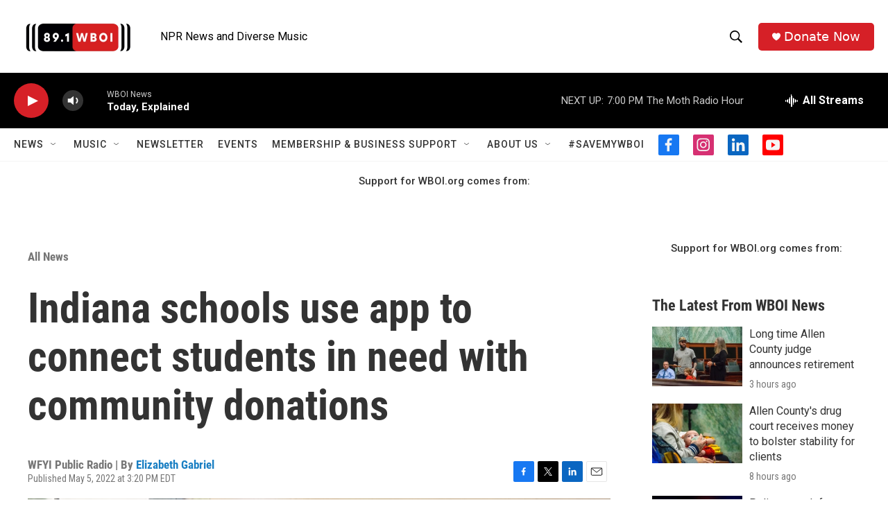

--- FILE ---
content_type: text/html; charset=utf-8
request_url: https://www.google.com/recaptcha/api2/aframe
body_size: 268
content:
<!DOCTYPE HTML><html><head><meta http-equiv="content-type" content="text/html; charset=UTF-8"></head><body><script nonce="JX6hGk2d8kGsiForWWCHMg">/** Anti-fraud and anti-abuse applications only. See google.com/recaptcha */ try{var clients={'sodar':'https://pagead2.googlesyndication.com/pagead/sodar?'};window.addEventListener("message",function(a){try{if(a.source===window.parent){var b=JSON.parse(a.data);var c=clients[b['id']];if(c){var d=document.createElement('img');d.src=c+b['params']+'&rc='+(localStorage.getItem("rc::a")?sessionStorage.getItem("rc::b"):"");window.document.body.appendChild(d);sessionStorage.setItem("rc::e",parseInt(sessionStorage.getItem("rc::e")||0)+1);localStorage.setItem("rc::h",'1768952799533');}}}catch(b){}});window.parent.postMessage("_grecaptcha_ready", "*");}catch(b){}</script></body></html>